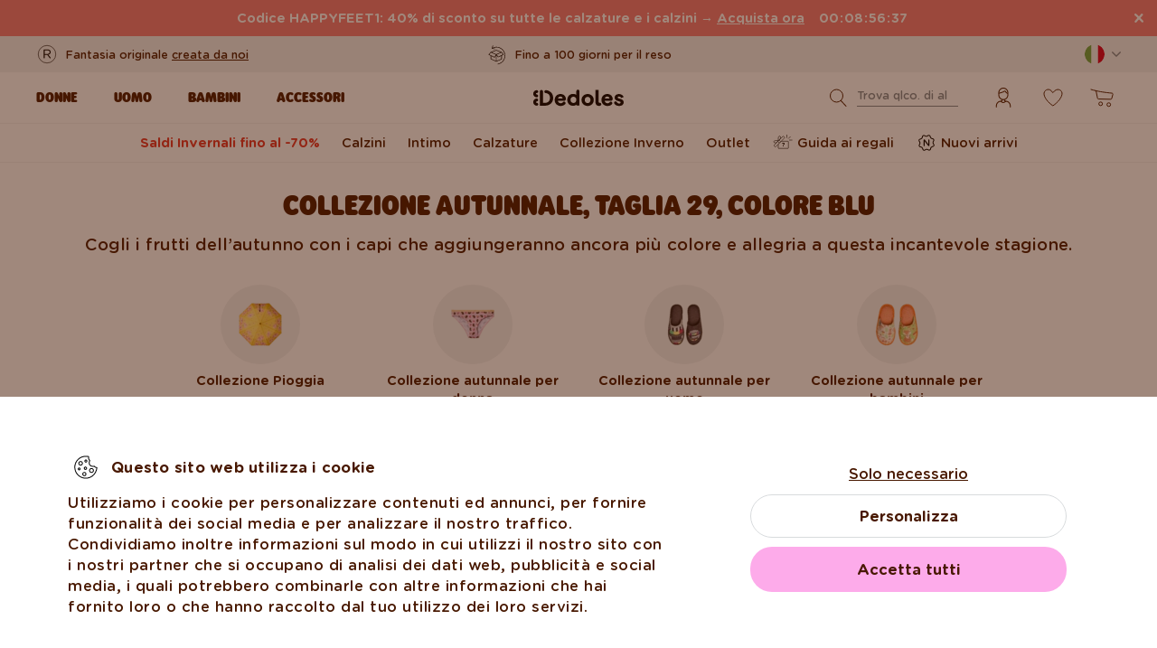

--- FILE ---
content_type: application/javascript
request_url: https://analytics-api.dedoles.it/webxp/script/788c1f8e-fe61-11e6-91e8-14187733e19e/new/modifications.min.js?http-referer=https%3A%2F%2Fwww.dedoles.it%2Fcollezione-autunnale%3Fcolor%3D178852%26size%3D155033&timeout=3500ms
body_size: 15744
content:
(function(){const configurationData={"version":"v2.96.0","featureFlags":["ewx_498_observer_refactor"],"status":200,"errorDetail":"","instanceId":"exp","makeAsyncCall":false,"cookie":"a47cc9ab-1275-42e8-8692-e0be0563f746","cookieOptions":{"domain":"","path":""},"data":[{"modifications":[{"type":"run","element":"html","execute":"document_ready","script":"exponea.getAbTest(\"WiselliGlobal\",{\"WiselliTarget\":90,\"WiselliControl\":10},(result) =>{})"}],"params":{"experiment_id":"66e7ccb155e0ad665592f53e","experiment_name":"Wiselli Global Split","variant_id":0,"variant_name":"WiselliGobal"},"frequency":"once_per_visit","variables_target":null,"trigger_type":"page_load"},{"modifications":[{"type":"run","element":".main-navbar.js-main-navbar","execute":"once_per_element","script":"// Funkcia, ktorá inicializuje kontrolu triedy\nfunction initializeBodyClassCheck() {\n    // Najprv skontroluj, či tlačidlo má triedu 'floating'\n    const button = document.querySelector('#add_to_cart_button');\n    if (button && button.classList.contains('floating')) {\n        // Ak tlačidlo má triedu 'floating', nepridávaj odstránenie\n        document.body.classList.add('classic-variant-picker');\n    } else {\n        // Ak tlačidlo nemá triedu 'floating', odstráň triedu z <body>\n        document.body.classList.remove('classic-variant-picker');\n    }\n\n    // Funkcia na kontrolu triedy na #add_to_cart_button a <li> v .product-variants\n    function updateBodyClass() {\n        const button = document.querySelector('#add_to_cart_button');\n        const dropdownItems = document.querySelectorAll('.product-variants .dropdown-menu ul li[data-original-index]');\n\n        // Inicializácia flagu\n        let hasLargeIndex = false;\n\n        // Prejdi všetky <li> a skontroluj data-original-index\n        dropdownItems.forEach(item => {\n            const index = parseInt(item.getAttribute('data-original-index'), 10);\n            if (index > 5) {\n                hasLargeIndex = true; // Ak nájde väčší ako 7, nastav flag na true\n            }\n        });\n\n        // Logika pre triedu na <body>\n        if (button && button.classList.contains('floating')) {\n            // Ak má tlačidlo triedu 'floating', pridaj triedu\n            document.body.classList.add('classic-variant-picker');\n        } else if (hasLargeIndex) {\n            // Ak sa našiel index > 7, pridaj triedu\n            document.body.classList.add('classic-variant-picker');\n        } else {\n            // Ak nie sú žiadne indexy > 7 a tlačidlo nemá 'floating', odstráň triedu\n            document.body.classList.remove('classic-variant-picker');\n        }\n    }\n\n    // Pridaj event listener na scroll, aby sa funkcia kontrolovala pri každom posune\n    window.addEventListener('scroll', updateBodyClass);\n\n    // Skontroluj stav ihneď po načítaní stránky\n    updateBodyClass();\n}\n\n// Spusti inicializáciu až po načítaní všetkých skriptov a DOM\nwindow.addEventListener('load', initializeBodyClassCheck);"},{"type":"run","element":".product-detail-intro","execute":"document_ready","script":"// Funkcia na kontrolu triedy na #add_to_cart_button a <li> v .product-variants\n    function updateBodyClass() {\n        const button = document.querySelector('#add_to_cart_button');\n        const dropdownItems = document.querySelectorAll('.product-variants .dropdown-menu ul li[data-original-index]');\n\n        // Inicializácia flagu\n        let hasLargeIndex = false;\n\n        // Prejdi všetky <li> a skontroluj data-original-index\n        dropdownItems.forEach(item => {\n            const index = parseInt(item.getAttribute('data-original-index'), 10);\n            if (index > 5) {\n                hasLargeIndex = true; // Ak nájde väčší ako 7, nastav flag na true\n            }\n        });\n\n        // Logika pre triedu na <body>\n        if (button && button.classList.contains('floating')) {\n            // Ak má tlačidlo triedu 'floating', pridaj triedu\n            document.body.classList.add('classic-variant-picker');\n        } else if (hasLargeIndex) {\n            // Ak sa našiel index > 7, pridaj triedu\n            document.body.classList.add('classic-variant-picker');\n        } else {\n            // Ak nie sú žiadne indexy > 7 a tlačidlo nemá 'floating', odstráň triedu\n            document.body.classList.remove('classic-variant-picker');\n        }\n    }\n\n    // Pridaj event listener na scroll, aby sa funkcia kontrolovala pri každom posune\n    window.addEventListener('scroll', updateBodyClass);\n\n    // Skontroluj stav ihneď po načítaní stránky\n    updateBodyClass();"}],"params":{"experiment_id":"679fbf4f1aead7fd07cc286c","experiment_name":"Size select PDP - 100%","variant_id":0,"variant_name":"Variant A"},"frequency":"always","variables_target":{"conditions": [{"attribute": {"id": "65eb259220a2ce42c7b25487", "type": "page_variable"}, "constraint": {"operands": [{"type": "constant", "value": "product"}], "operator": "equals", "type": "string"}}]},"trigger_type":"page_load"}],"asyncCallVars":[],"vars":{"data":[{"id":"65eb259220a2ce42c7b25487","name":"pageType","variable":{"type":"data_layer","data_layer":{"name":"pageType"}}},{"id":"6633d3fe1400a93e1877fcc2","name":"pageType Category","variable":{"type":"data_layer","data_layer":{"name":"pageType"}}},{"id":"6645c658012f816e7df720c6","name":"Cart step","variable":{"type":"data_layer","data_layer":{"name":"virtualPageView"}}},{"id":"66eac2a387e8b14822645214","name":"pageType wiselli","variable":{"type":"data_layer","data_layer":{"name":"pageType"}}},{"id":"66f3b149bc2e8765cc00f46a","name":"pageType vol. 2","variable":{"type":"data_layer","data_layer":{"name":"pageType"}}},{"id":"66f3b149bc2e8765cc00f46e","name":"Cart step vol. 2","variable":{"type":"data_layer","data_layer":{"name":"virtualPageView"}}}]}};!function(){"use strict";const e={version:"",status:500,errorDetail:void 0,instanceId:"EWX",sdk:{},sdkObjectName:"",path:"",sign:"",rootElement:document.documentElement,makeAsyncCall:!1,cookie:"",cookieOptions:{},data:[],vars:{data:[]},asyncCallVars:[],featureFlags:[]},t={version:/** {REPLACE_BY: .Version }**/"",status:/** {REPLACE_BY: .Status }**/500,errorDetail:/** {REPLACE_BY: .ErrorDetail }**/void 0,instanceId:/** {REPLACE_BY: .InstanceID }**/"EWX",makeAsyncCall:/** {REPLACE_BY: .MakeAsyncCall }**/!1,cookie:/** {REPLACE_BY: .Cookie }**/"",cookieOptions:/** {REPLACE_BY: .CookieOptionsData }**/{},data:/** {REPLACE_BY: .ModificationsData }**/[],vars:/** {REPLACE_BY: .DataLayerData }**/{data:[]},asyncCallVars:/** {REPLACE_BY: .PageVars }**/[],featureFlags:/** {REPLACE_BY: .FeatureFlags }**/[]};function n(e,t,n=void 0){const i=(r=/[\[\]\.]/,t.split(r).filter(Boolean).reduce(((e,t)=>null!=e?e[t]:e),e));var r;return void 0===i?n:i}function i(e){return!Object.entries(e||{}).length&&!(null==e?void 0:e.length)&&!(null==e?void 0:e.size)}function r(e){return"function"==typeof e}function s(e,t){for(const n in e)e.hasOwnProperty(n)&&t(e[n],n,e);return e}function o(e){const t=[];for(const n of e)Array.isArray(n)?t.push(...n):t.push(n);return t}function a(e,t="<@OBJECT_NAME@>"){const n="cspFriendlyFunction",i=window[t];if(!i)throw new Error("SDK object not found in window");const s=`window.${t}.${n} = function() {${e}};`,o=document.createElement("script");o.type="text/javascript",o.id="exponea-csp-container",o.textContent=s,document.head.appendChild(o);const a=i[n];if(delete i[n],o.remove(),!r(a))throw new SyntaxError;return a}var c;!function(e){e.ewx_279_invalid_integration_monitor="ewx_279_invalid_integration_monitor",e.ewx_220_is_inline_script_injection="ewx_220_is_inline_script_injection"}(c||(c={})),Object.freeze({[c.ewx_279_invalid_integration_monitor]:!1,[c.ewx_220_is_inline_script_injection]:!1});class u{static get window(){return window}static get document(){return document}}const l="_webxp_";function d(e,t){u.window.location.search.match(/[?&]exponea_debug(&|=|$)/)&&(console.log(function(e){return"WebXP ["+(new Date).toUTCString()+"] "+e}(e)),void 0!==t&&console.log(t))}const p=()=>{};function h(e){return null!==(t=e)&&"object"==typeof t&&r(e.remove);var t}function f(e,t){try{return e.matches(t)}catch(e){return!1}}function m(e){const t=e.element;try{const n=document.querySelectorAll(t);return 0===n.length&&("remove"===e.type&&d("The selector matched no elements, ignoring the remove modification",t),"run"!==e.type&&"banner"!==e.type||d("The selector matched no elements but still applying "+e.type+" modification",t)),n}catch(n){return"run"===e.type||"banner"===e.type?d("Invalid selector but still applying the "+e.type+" modification",t):d("Invalid selector of the "+e.type+" modification",t),[]}}function g(e){const t=document.createElement("div");t.innerHTML=e;const n=document.createDocumentFragment();for(;t.firstChild;)n.appendChild(t.firstChild);return n}function v(e){const t=[];for(let n=0;n<e.childNodes.length;n++)t.push(e.childNodes[n]);return t}function y(e,t){return function(e){const t=[];let n=e.parentElement,i=0;for(;n&&i<1e3;)t.push(n),n=n.parentElement,i++;return t}(e).some((e=>{var n;return null===(n=t.applied)||void 0===n?void 0:n.has(e)}))||function(e){const t=[],n=e.parentNode;if(!n)return t;const i=n.childNodes;for(let n=0;n<i.length;n++)i[n]!==e&&i[n].nodeType===Node.ELEMENT_NODE&&t.push(i[n]);return t}(e).some((e=>{var n;return null===(n=t.applied)||void 0===n?void 0:n.has(e)}))}function b(e,t){const n="before"===t||"after"===t?e.parentElement:e;let i=null;if(n)switch(t){case"before":i=e;break;case"after":i=e.nextSibling;break;case"prepend_child":i=e.firstChild;break;default:i=null}return{parentElement:n,nodeBefore:i}}function _(e,t){"length"in e||(e=[e]),[].forEach.call(e,(function(e){1===e.nodeType&&t(e)}))}function w(e){return l+e}const x=l+"list";function E(e,t){_(e,(e=>{e[x]||(e[x]=[]),-1===e[x].indexOf(t)&&e[x].push(t)}))}function O(e,t){_(e,(e=>{if(!e[x])return;const n=e[x].indexOf(t);-1!==n&&e[x].splice(n,1)}))}function S(e,t){return e[x]&&-1!==e[x].indexOf(t)}function I(e){"loading"!==document.readyState?e({}):document.addEventListener("DOMContentLoaded",e)}function k(){return!!document.getElementById("exponea-experiments-editor")}function R(e,t,n,i,r,s){const o={};if(o.inPreview=k(),o.sdk=n,o.data=o.params=t,s)o.element=s,o.elements=[s];else{const t=m(e);t&&t.length>0?(o.element=t[0],o.elements=[].slice.call(t)):(o.element=null,o.elements=[])}o.selector=e.element;const u="parametrized_parts"in e?e.parametrized_parts.script:e.script;let l;return l=r.includes(c.ewx_220_is_inline_script_injection)?a(u,i).bind(o):new Function(u).bind(o),l.context=o,l}function $(e,t,n,i){var r,s=arguments.length,o=s<3?t:null===i?i=Object.getOwnPropertyDescriptor(t,n):i;if("object"==typeof Reflect&&"function"==typeof Reflect.decorate)o=Reflect.decorate(e,t,n,i);else for(var a=e.length-1;a>=0;a--)(r=e[a])&&(o=(s<3?r(o):s>3?r(t,n,o):r(t,n))||o);return s>3&&o&&Object.defineProperty(t,n,o),o}function j(e,t){if("object"==typeof Reflect&&"function"==typeof Reflect.metadata)return Reflect.metadata(e,t)}function N(e,t,n,i){return new(n||(n=Promise))((function(t,r){function s(e){try{a(i.next(e))}catch(e){r(e)}}function o(e){try{a(i.throw(e))}catch(e){r(e)}}function a(e){e.done?t(e.value):new n((function(t){t(e.value)})).then(s,o)}a((i=i.apply(e,[])).next())}))}class T{constructor(){this.subscribers=new Map,this.numberOfEvents=0}subscribe(e,t){var n;const i=null!==(n=this.subscribers.get(e))&&void 0!==n?n:new Map,r=++this.numberOfEvents;return i.set(r,t),this.subscribers.set(e,i),{unsubscribe:()=>i.delete(r)}}publish(e,t){var n;const i=null!==(n=this.subscribers.get(e))&&void 0!==n?n:new Map;for(const[,e]of i)e(t)}}function C(e,t){var n;const i="add_modification",r=t.parametrized_parts?t.parametrized_parts.html:t.html;if(t.applied||(t.applied=new Map),t.applied.has(e)||S(e,i)&&y(e,t))return p;const s=g(r),{parentElement:o,nodeBefore:a}=b(e,t.place_to.placement);if(!o)return p;const c=v(s);return E(s.childNodes,i),null===(n=null==t?void 0:t.applied)||void 0===n||n.set(e,!0),o.insertBefore(s,a),()=>{var n;c.forEach((e=>L(e))),null===(n=t.applied)||void 0===n||n.set(e,!1)}}function L(e){e.parentNode?e.parentNode.removeChild(e):d("Cannot remove an inserted element because its original parent is missing.")}function P(e){let t=p;return e.parentElement&&(t=A.bind(window,e,e.parentElement,e.nextElementSibling),e.parentElement.removeChild(e)),t}function D(e,t){if("visibility"===t.method){const t=e.style.visibility;return e.style.visibility="hidden",()=>{e.style.visibility=t}}if("display"===t.method){const t=e.style.display;return e.style.display="none",()=>{e.style.display=t}}return()=>{}}function A(e,t,n){t?t.insertBefore(e,n):d("Cannot re-insert a removed element because its original parent is missing.")}function M(e,t){if(t.html&&!S(e,t)){const n=g(t.parametrized_parts?t.parametrized_parts.html:t.html),{parentElement:i}=b(e,"before");if(i){const r=v(n);return E(n.childNodes,t),i.insertBefore(n,e),i.removeChild(e),F.bind(window,e,i,r)}}return p}function F(e,t,n){t?(A(e,t,n[0]),n.forEach(L)):d("Cannot re-insert a removed element because its original parent is missing.")}function B(e,t){const n=e.innerHTML;return t.text&&!S(e,t)?(e.innerText=t.text,E(e,t),q.bind(window,e,n,t)):p}function q(e,t,n){O(e,n),e.innerHTML=t}function V(e){const t=[],n=m(e);if(n.length>0&&e.place_to){const i=function(e){let t;try{t=document.querySelector(e)}catch(t){return d("Invalid selector, ignoring the add modification",e),!1}return t||(d("No element matched the selector, ignoring the modification",e),null)}(e.place_to.element);if(i){const{parentElement:r,nodeBefore:s}=b(i,e.place_to.placement);r&&[].forEach.call(n,(function(n){S(n,e)||(t.push(Q.bind(window,n,n.parentElement,n.nextSibling,e)),r.insertBefore(n,s),E(n,e))}))}}return t}function Q(e,t,n,i){t?(O(e,i),A(e,t,n)):d("Cannot move back element because its original parent is missing.")}function U(e,t){const n=[];return t.style?(e.hasAttribute("style")||n.push((()=>{e.removeAttribute("style")})),s(t.style,((t,i)=>{const r=e.style.getPropertyValue(i);e.style.setProperty(i,t,"important"),n.push(r?()=>{e.style.setProperty(i,r)}:()=>{e.style.removeProperty(i)})})),()=>{n.forEach((e=>e()))}):()=>{}}function z(e,t){if(!t.attributes)return()=>{};const n={};return s(t.attributes,((t,i)=>{var r;n[i]=e.getAttribute(i),function(e,t){return w(t)in e&&!0===e[w(t)]}(e,"alreadySetAttribute_"+i)||("src"!==i&&"srcset"!==i||e.setAttribute(i,""),e.setAttribute(i,t),r="alreadySetAttribute_"+i,_(e,(e=>{e[w(r)]=!0})))})),H.bind(window,e,n,t)}function H(e,t,n){n.attributes&&s(n.attributes,((i,r)=>{if(n.attributes&&e.getAttribute(r)===n.attributes[r]){const n=t[r];null==n?e.removeAttribute(r):e.setAttribute(r,n)}else d("Attribute `"+r+"` was not reverted because it changed value in meantime.");var s;s="alreadySetAttribute_"+r,_(e,(e=>{delete e[w(s)]}))}))}function K(e,t,n,i,s,o){try{if(o&&S(o,e))return()=>{};const a=R(e,t,n,i,s,o)();return o&&E(o,e),()=>{o&&O(o,e),r(a)?a():h(a)&&a.remove.call(a)}}catch(e){return d("The run modification script threw an error",e),()=>{}}}function W(e,t,n,i,r){try{const s=R(e,t,n,i,r);e.parametrized_parts?(s.context.html=e.parametrized_parts.html,s.context.style=e.parametrized_parts.style):(s.context.html=e.html,s.context.style=e.style);const o=s();return h(o)?o.remove.bind(o):()=>{}}catch(e){return d("The banner modification script threw an error",e),()=>{}}}function J(e){let t=[],n=`/* Experiment: ${e.params.experiment_name} (id: ${e.params.experiment_id}) */`,i=`/* Variant: ${e.params.variant_name} (id: ${e.params.variant_id}) */`;if(e.modifications.forEach((function(e){const r=[];if("change"===e.type&&e.style)for(const t in e.style)e.style.hasOwnProperty(t)&&r.push("\t"+t+": "+e.style[t]+" !important;");else"remove"!==e.type||"display"!==e.method&&"visibility"!==e.method||r.push("\t"+e.method+": "+("display"===e.method?"none":"hidden")+" !important;");r.length>0&&("change"===e.type||"remove"===e.type)&&(n&&(t.push(n),n=""),i&&(t.push(i),i=""),t=[...t,e.element+" {",...r,"}"])})),t.length>0){const e=document.createElement("style");return e.type="text/css",e.innerHTML=t.join("\n"),document.getElementsByTagName("head")[0].appendChild(e),L.bind(window,e)}return p}class X extends Error{constructor(){super(...arguments),this.name="BrIntegrationError"}}function G(e){return("0"+e.toString(16)).slice(-2)}function Y(e,t=window){if(e%2)throw new Error("The length of the random string should be an even number!");const n=t.crypto||t.msCrypto;if(n&&n.getRandomValues&&Array.from){const t=new Uint8Array(e/2);return n.getRandomValues(t),Array.from(t,G).join("")}let i="";for(let t=0;t<e/2;t++)i+=G(Math.round(256*Math.random()));return i}class Z{constructor(e,t,n=Math,i=window.navigator){this.debug=e,this.config=t,this.math=n,this.navigator=i,this._target="//sdk-tracing.exponea.com/webxp-trace/record/browser/v1"}reportError(e,t){const n=this;return function(){const i=Date.now();try{return e(...arguments)}catch(r){const s=t||e.name||"transientOperation";throw n.sendErrorReport(r,s,i),r}}}sendErrorReport(e,t,n=Date.now(),i={},r=.01){if(e instanceof X)return;if(this.math.random()>r)return;const s=this.serialize(e,t,n,i);this.debug.log("Sending error report",s),this.navigator.sendBeacon(this._target,JSON.stringify(s))}serialize(e,t,n,i={}){let r;return r=e instanceof Error?e:new Error(String(e)),{id:Y(32),instance_id:this.config.instanceId,sdk_version:this.config.version,company_id:this.config.companyId,spans:[{id:Y(16),start_time:n/1e3,duration:(Date.now()-n)/1e3,operation:t,error:{message:r.message,name:r.name,stack:r.stack||""},tags:Object.assign({url:location.href.split(/[?#]/)[0],host:location.hostname},i)}]}}}var ee;!function(e){e.isDataLayerVariable=function(e){return"data_layer"===e.variable.type},e.isQueryParameterVariable=function(e){return"query"===e.variable.type},e.isJavaScriptVariable=function(e){return"global_variable"===e.variable.type},e.isCustomFunction=function(e){return"custom_function"===e.variable.type}}(ee||(ee={}));var te;function ne(e,t){return e.data.find((e=>e.id===t))}function ie(e,t){const n=function(e){const t={};return new URL(e).searchParams.forEach(((e,n)=>{t[n]=decodeURIComponent(e)})),t}(t);if(0===Object.keys(n).length)return;const i=e.variable.query.key;if(!i)return;return n[i]}function re(e,t){let i;if(e)return ee.isDataLayerVariable(e)?i=function(e,t){const i=t.dataLayer;if(!i)return;const r=e.variable.data_layer.name;if(r)for(let e=i.length-1;e>=0;e--){const t=n(i[e],r,void 0);if(t)return t}}(e,t):ee.isQueryParameterVariable(e)?i=ie(e,t.location.href):ee.isJavaScriptVariable(e)?i=function(e,t){const i=e.variable.global_variable.name;if(!i)return;const r=n(t,i,void 0);return r||void 0}(e,t):ee.isCustomFunction(e)&&(i=function(e){const t=e.variable.custom_function.body;if(!t)return;let n,i;try{n=new Function(t)}catch(e){return}try{i=n()}catch(e){return}return i}(e)),i}function se(e,t=window,n){if(!n)return;if(!(null==e?void 0:e.length))return;const r={};return e.forEach((e=>{const i=e.id,s=ne(n,i);if(!s)return;const o=re(s,t);void 0!==o&&(r[i]=o)})),i(r)?void 0:r}!function(e){e.matches=function(e,t,n,i){return!i||i.every((i=>{let r;if(!n)return!1;try{const s=i.attribute.id,o=ne(n,s);if(!o)return!1;r=re(o,e);const a={};return void 0!==r&&(a[s]=r),t(a,s,i.constraint)}catch(e){return!1}}))}}(te||(te={}));class oe{constructor(){this.revertObjects=[]}add({fn:e,experimentId:t,trigger:n}){"function"==typeof e?this.revertObjects.push({fn:e,experimentId:t,trigger:n}):this.revertObjects=[...this.revertObjects,...e.map((e=>({fn:e,experimentId:t,trigger:n})))]}revert(){for(let e=this.revertObjects.length-1;e>=0;e--)try{this.revertObjects[e].fn()}catch(e){d("Error from revert experiment script",e)}this.revertObjects=[]}revertExperiment(e){this.revertRelevant((t=>t.experimentId===e))}revertAllByTrigger(e){this.revertRelevant((t=>t.trigger===e))}revertRelevant(e){var t;this.revertObjects.filter(e).map((e=>e.fn)).forEach((e=>{try{e()}catch(e){d("Error from revert experiment script",e)}})),this.revertObjects=this.revertObjects.filter((t=e,e=>!t(e)))}}function ae(e,t,n){return N(this,0,void 0,(function*(){let i,r;d(`${(null==n?void 0:n.method)||"GET"} ${t} (payload: ${null==n?void 0:n.body})`);try{i=yield e.fetch(t,n)}catch(e){throw d(`Error ${(null==n?void 0:n.method)||"GET"} to ${t}.`,e),e}if(!(null==i?void 0:i.ok))throw d(`Error: Received ${null==i?void 0:i.status} from ${t}`),new Error(`Received ${null==i?void 0:i.status} from ${t}`);try{r=yield i.json()}catch(e){throw d(`Error: Unable to create JSON from ${t}`),e}return r}))}const ce=console,ue={log:ce.log,warn:ce.warn,debug:ce.debug,error:ce.error};class le{static isSupported(){if(void 0!==this.cachedIsSupported)return this.cachedIsSupported;try{const e="__storage_test_sample__";return this.getStorage().setItem(e,e),this.getStorage().removeItem(e),this.cachedIsSupported=!0,!0}catch(e){return this.cachedIsSupported=!1,!1}}static getItem(e){return this.isSupported()?this.getStorage().getItem(e):null}static setItem(e,t){this.isSupported()&&this.getStorage().setItem(e,t)}static removeItem(e){this.isSupported()&&this.getStorage().removeItem(e)}static getStorage(){return window.localStorage}}le.cachedIsSupported=void 0;class de{static getLastShow(e,t){const n=le.getItem(this.getLastShowKey(e,t));return n?parseInt(n,10):null}static setLastShow(e,t){const n=""+Date.now();le.setItem(this.getLastShowKey(e,t),n)}static getLastSessionStart(e){const t=le.getItem(this.getLastSessionStartKey(e));return t?parseInt(t,10):null}static getLastShowKey(e,t){return this.getEventKeyPrefix(t)+e+"_last_show"}static getEventKeyPrefix(e){return this.getPrefix(e)+"_experiment_event__"}static getLastSessionStartKey(e){return this.getPrefix(e)+"_last_session_start_timestamp__"}static getPrefix(e){let t=e.replace(/^_/,"");return"infinario"===t&&(t="inf"),"__"+t}}var pe,he,fe,me;function ge(e){return function(n,i,r){try{const s=r.type,o=r.operator,a=r.operands;if(pe.whitelist.indexOf(o)>-1)return function(e,t,n,i){const r=e[n];switch(i){case pe.isSet:return null!=r;case pe.isNotSet:return null==r;case pe.hasValue:return ve(t)?(null==r?void 0:r.length)>0:r+""!="";case pe.hasNoValue:return ve(t)?0===(null==r?void 0:r.length):r+""==""}return!1}(n,s,i,o);if(function(e){return"string"===e}(s))return function(e,n,i,r){if(-1===he.whitelist.indexOf(i))return t(i,"string"),!1;const s=e[n]+"";let o;switch(i){case he.equals:return s===r[0].value;case he.doesNotEqual:return s!==r[0].value;case he.isIn:return o=r.map((e=>e.value)),o.indexOf(s)>-1;case he.isNotIn:return o=r.map((e=>e.value)),-1===o.indexOf(s);case he.contains:return s.indexOf(r[0].value)>-1;case he.doesNotContain:return-1===s.indexOf(r[0].value);case he.startsWith:return s.startsWith(r[0].value);case he.endsWith:return s.endsWith(r[0].value);case he.matchesRegex:return null!==new RegExp(r[0].value).exec(s)}return!1}(n,i,o,a);if(function(e){return"number"===e}(s))return function(e,n,i,r){if(-1===fe.whitelist.indexOf(i))return t(i,"number"),!1;const s=parseFloat(e[n]+""),o=parseFloat(r[0].value);switch(i){case fe.equalTo:return s===o;case fe.inBetween:return o<=s&&s<=parseFloat(r[1].value);case fe.lessThan:return s<o;case fe.greaterThan:return s>o}return!1}(n,i,o,a);if(function(e){return"boolean"===e}(s))return function(e,n,i,r){if(-1===me.whitelist.indexOf(i))return t(i,"boolean"),!1;const s=e[n]+"",o=r.value+"";if(i===me.is)return s===o;return!1}(n,i,o,r);(function(e){return"date"===e})(s)&&e.error("Value filter: Date type is not supported."),ve(s)&&e.error("Value filter: List type is not supported.")}catch(t){e.debug("Value filter error:",t)}return e.debug("Invalid value filter:",r.operator),!1};function t(t,n){e.error("Contextual Bandits: operation "+t+" not suported for type "+n+".")}}function ve(e){return"list"===e}function ye(e){return function(t){var n,i;return be(t.params.experiment_id,t.frequency,e.sdkObjectName)&&function(e,t,n,i,r){if(!t||k())return!0;const s=e.experiment_id;try{const o=function(e,t,n,i,r){const s={};s.inPreview=k(),s.sdk=t,s.data=s.params=e;let o,u=i;return u.length>0&&u.indexOf("\n")<0&&u.indexOf(";")<0&&u.indexOf("return")<0&&(u="return "+u),o=r.includes(c.ewx_220_is_inline_script_injection)?a(u,n).bind(s):new Function(u).bind(s),o.context=s,o}(e,n,i,t,r);return o()||d(`Experiment ${s} was filtered out because of custom condition  ${t}.`),!!o()}catch(e){return d(`Custom condition for experiment ${s} threw an error`,e),!1}}(t.params,t.custom_condition,e.sdk,e.sdkObjectName,null!==(n=e.featureFlags)&&void 0!==n?n:[])&&_e(null===(i=t.variables_target)||void 0===i?void 0:i.conditions,e.vars)}}function be(e,t,n){if(k())return!0;const i=de.getLastShow(e,n),r=de.getLastSessionStart(n);if(!le.isSupported()&&("only_once"===t||"once_per_visit"===t))return d(`Can't apply experiment ${e} due to missing browser local storage support.`),!1;switch(t){case"only_once":return i&&d(`Experiment ${e} was filtered out because of its frequency only_once.`),!i;case"once_per_visit":return i&&r&&i>=r&&d(`Experiment ${e} was filtered out because of its frequency once_per_visit.`),!i||!r||i<r;default:return!0}}function _e(e,t){const n=ge(ue);return te.matches(window,n,t,e)}function we(e){return void 0!==e.streamId}function xe(e){return void 0===e.streamId}!function(e){e.isSet="is set",e.isNotSet="is not set",e.hasValue="has value",e.hasNoValue="has no value",e.whitelist=[e.isSet,e.isNotSet,e.hasValue,e.hasNoValue]}(pe||(pe={})),function(e){e.equals="equals",e.doesNotEqual="does not equal",e.isIn="in",e.isNotIn="not in",e.contains="contains",e.doesNotContain="does not contain",e.startsWith="starts with",e.endsWith="ends with",e.matchesRegex="regex",e.whitelist=[e.equals,e.doesNotEqual,e.isIn,e.isNotIn,e.contains,e.doesNotContain,e.startsWith,e.endsWith,e.matchesRegex]}(he||(he={})),function(e){e.equalTo="equal to",e.inBetween="in between",e.lessThan="less than",e.greaterThan="greater than",e.whitelist=[e.equalTo,e.inBetween,e.lessThan,e.greaterThan]}(fe||(fe={})),function(e){e.is="is",e.whitelist=[e.is]}(me||(me={}));class Ee{static matches(e,t){return!t.enabled||!(t.from_date&&t.from_date>e)&&!(t.to_date&&t.to_date<e)}}var Oe={exports:{}};Oe.exports=$e;var Se=Oe.exports.isMobile=$e;Oe.exports.default=$e;const Ie=/(android|bb\d+|meego).+mobile|armv7l|avantgo|bada\/|blackberry|blazer|compal|elaine|fennec|hiptop|iemobile|ip(hone|od)|iris|kindle|lge |maemo|midp|mmp|mobile.+firefox|netfront|opera m(ob|in)i|palm( os)?|phone|p(ixi|re)\/|plucker|pocket|psp|redmi|series[46]0|samsungbrowser.*mobile|symbian|treo|up\.(browser|link)|vodafone|wap|windows (ce|phone)|xda|xiino/i,ke=/CrOS/,Re=/android|ipad|playbook|silk/i;function $e(e){e||(e={});let t=e.ua;if(t||"undefined"==typeof navigator||(t=navigator.userAgent),t&&t.headers&&"string"==typeof t.headers["user-agent"]&&(t=t.headers["user-agent"]),"string"!=typeof t)return!1;let n=Ie.test(t)&&!ke.test(t)||!!e.tablet&&Re.test(t);return!n&&e.tablet&&e.featureDetect&&navigator&&navigator.maxTouchPoints>1&&-1!==t.indexOf("Macintosh")&&-1!==t.indexOf("Safari")&&(n=!0),n}class je{static matches(e,t){if(!e)return!0;const n=Se({ua:t,tablet:!0,featureDetect:!0});return"mobile"===e.type?n:"desktop"!==e.type||!n}}class Ne{static matches(e,t){if("page"in t)return this.matchesURLFilter(e,t.page);if(t.exclude_pages)for(const n of t.exclude_pages)if(this.matchesURLFilter(e,n))return!1;if(t.include_pages)for(const n of t.include_pages)if(this.matchesURLFilter(e,n))return!0;return!1}static parseURL(e){const t={source:e};let n;const i=/^(.{1,5}?):\/\//;(n=i.exec(e))&&(t.protocol=n[1],e=e.replace(i,"")),e.startsWith("//")&&(e=e.substr(2));const r=/(.*?)(\/|$)/;if(n=r.exec(e)){const i=n[1].split(":");""!==i[0]&&(t.host=i[0]),i.length>1&&(t.port=i[1]),e=e.replace(r,"/")}const s=/(.*?)(\?|$|#)/;(n=s.exec(e))&&(t.path=n[1],e=e.replace(s,n[2]));const o=/^\?(.*?)($|#)/;(n=o.exec(e))&&(t.query=n[1],e=e.replace(o,n[2]));if((n=/^#(.*)/.exec(e))&&(t.hash=n[1]),t.withoutHost=t.path,t.query&&(t.withoutHost+=`?${t.query}`),t.hash&&(t.withoutHost+=`#${t.hash}`),t.host){const e=t.port?`:${t.port}`:"";t.withoutProtocol=`//${t.host}${e}${t.withoutHost}`}return t}static escapeRegex(e){return e.replace(/[\-\[\]\/\{\}\(\)\*\+\?\.\\\^\$\|]/g,"\\$&")}static wildcardToRegex(e){const t=("^"+this.escapeRegex(e)+"$").replace(new RegExp("\\\\\\*","g"),".*");return new RegExp(t)}static matchesExactURL(e,t){const n=this.parseURL(e),i=this.parseURL(t);return!(i.host||!i.withoutHost||!n.withoutHost||!n.withoutHost.match(this.wildcardToRegex(i.withoutHost)))||(!(i.protocol||!i.withoutProtocol||!n.withoutProtocol||!n.withoutProtocol.match(this.wildcardToRegex(i.withoutProtocol)))||!!n.source.match(this.wildcardToRegex(i.source)))}static matchesContainsURL(e,t){return e.includes(t)}static matchesRegexURL(e,t){try{const n=new RegExp(t);if(e.match(n))return!0;const i=this.parseURL(e);return!(!i.withoutProtocol||!i.withoutProtocol.match(n))||!(!i.withoutHost||!i.withoutHost.match(n))}catch(e){if(e instanceof Error)return!1;throw e}}static matchesURLFilter(e,t){return"any"===t.type||("exact"===t.type?this.matchesExactURL(e,t.url):"contains"===t.type?this.matchesContainsURL(e,t.url):"regex"===t.type&&this.matchesRegexURL(e,t.regex))}}function Te(e,t,n,i){try{return(e=>Ne.matches(n.href,e.trigger))(e)&&(e=>Ee.matches((new Date).valueOf()/1e3,e.date_filter))(e)&&(e=>je.matches(e.device_target,i))(e)&&(e=>be(e._id,e.frequency,t.sdkObjectName))(e)&&(e=>{var n;return _e(null===(n=e.variables_target)||void 0===n?void 0:n.conditions,t.vars)})(e)}catch(e){return!1}}function Ce(e){return"run"===e.type&&("repeatedly"===e.execute||"repeatedly_once_per_element"===e.execute)}function Le(e,t,n,i,r){let s=[];const o=[];return setInterval((()=>{s=s.filter((e=>!e.toBeInvalidated))}),15e3),function(a,c,u){var l,p,h;return N(this,0,void 0,(function*(){const f=yield n;if(!f.length)return[];const m=null===(h=null===(p=null===(l=a.sdk)||void 0===l?void 0:l.configuration)||void 0===p?void 0:p.customer)||void 0===h?void 0:h.cookie;m&&(a.cookie=m,xe(a)&&(a.sign=a.sign.split("/")[0]+"/"+a.cookie));const g=e=>t=>t.id===e;return f.forEach((n=>{if(!function(e,t,n){var i,r,s;const o=null===(i=null==e?void 0:e.trigger_event)||void 0===i?void 0:i.type;if(o!==t)return!1;if("datalayer_event"===o){const t=null==n?void 0:n.event;return(null===(s=null===(r=null==e?void 0:e.trigger_event)||void 0===r?void 0:r[o])||void 0===s?void 0:s.event)===t}return!1}(n,c,u))return;if(!Te(n,a,e,t))return r(n._id),void(s.find(g(n._id))&&(s=function(e,t){const[n,i]=(r=e,s=e=>e.id===t,r.reduce(((e,t)=>(e[s(t)?0:1].push(t),e)),[[],[]]));var r,s;return n.forEach((e=>e.cancel())),i}(s,n._id)));const l=o.includes(n._id);if(s.find(g(n._id))&&!l)return;const p=function(e,t,n,i){var r,s;d(`Loading experiment ${e}`);let o,[a,c]=["",""];we(n)?c=n.cookie:[a,c]=null!==(s=null===(r=n.sign)||void 0===r?void 0:r.split("/"))&&void 0!==s?s:["",""],o=we(n)?`${n.path}/webxp/streams/${n.streamId}/experiments/show`:`${n.path}/campaigns/experiments/show`;const u=new AbortController,l=u.signal,p=(()=>N(this,0,void 0,(function*(){var r;let s={};if(null==t?void 0:t.length){const e=i(t,window,n.vars);e&&(s={page_vars:e})}const u=yield ae(window,o,{method:"POST",body:JSON.stringify(Object.assign(Object.assign(Object.assign({},we(n)?{}:{company_id:a}),{customer_ids:{cookie:c},personalisation_ids:[e]}),s)),signal:l});if(0===(null===(r=null==u?void 0:u.data)||void 0===r?void 0:r.length)&&(null==u?void 0:u.success))return u.data[0];if(!(null==u?void 0:u.data)||1!==u.data.length)throw new Error(`Received unexpected response data from ${o}`);return u.data[0]})))();return{id:e,cancel:()=>u.abort(),promise:p,toBeInvalidated:!1}}(n._id,n.page_vars,a,se);s.push(p),p.promise.then((e=>{e?(p.toBeInvalidated=!1,i(e,l),e.modifications.some(Ce)&&!o.includes(e.params.experiment_id)&&o.push(e.params.experiment_id)):p.toBeInvalidated=!0})).catch(d)})),s}))}}function Pe(e,t){const n={};function i(e){return e.params.experiment_id+"_"+e.params.variant_id}e.forEach((e=>{n[i(e)]=e})),t.forEach((t=>{const r=i(t);n[r]?n[r].modifications=[...n[r].modifications,...t.modifications]:e.push(t)}))}class De{start(){}stop(){}}class Ae{constructor(e,t){this.isObserving=!1,this.config={childList:!0,subtree:!0,attributes:!0,characterData:!1},this.target=e,this.observer=new MutationObserver(this.observerHandler.bind(this)),this.observerCallback=t}start(){this.isObserving||(this.observer.observe(this.target,this.config),this.isObserving=!0)}stop(){this.isObserving&&(this.observer.disconnect(),this.isObserving=!1)}observerHandler(){this.observerCallback();const e=this.observer.takeRecords();this.stop(),e.length&&this.observerCallback(),this.start()}}function Me(){return function(e,t,n){const i=n.value,r=Date.now(),s=i.name;return n.value=function(){try{return i.apply(this,arguments)}catch(e){throw this.reporter.sendErrorReport(e,s,r),e}},n}}function Fe(e,t){e.forEach((e=>t(e)))}function Be(e,t,n="dataLayer"){t[n]=t[n]||[];!function(e,t,n=!0){if(!Array.isArray(e))return;const i=e.push;if(e.push=(...n)=>{const r=i.apply(e,n);try{Fe(n,t)}catch(e){}return r},n)try{e.forEach((e=>Fe([e],t)))}catch(e){}}(t[n],e)}var qe,Ve;!function(e){e.triggerTypes=["page_load","datalayer_event","manual"]}(qe||(qe={}));class Qe{constructor(e){this.config=e}get instanceId(){return this.config.instanceId}get companyId(){var e,t;let n;try{n=we(this.config)?this.config.streamId:null!==(t=null===(e=this.config.sign)||void 0===e?void 0:e.split("/")[0])&&void 0!==t?t:""}catch(e){n="00000000-0000-0000-0000-000000000000"}return n}get version(){return this.config.version}}class Ue{constructor(e){this.config=e,this.pubSub=new T,this.experiments=[],this.alreadyTrackedExperimentsById={};const t={debug(e,...t){d(e,...t)},error(e,...t){d(e+"",...t)},log(e,...t){d(e,...t)},warn(e,...t){d(e,...t)}},n=new Qe(e);this.reporter=new Z(t,n),this.revertQueue=new oe,this.config.legacyFlickeringMode?this.observer=new De:this.observer=new Ae(e.rootElement,(()=>{this.applyExperimentsOnAllElements()})),this.metaDataPromise=function(e){return N(this,0,void 0,(function*(){const t=e.path;let n,i;n=we(e)?`${t}/webxp/streams/${e.streamId}/bundle`:`${t}/webxp/projects/${e.sign.split("/")[0]}/bundle`;try{i=yield ae(window,n)}catch(e){}let r=[];return(null==i?void 0:i.experiments)&&(r=i.experiments),r}))}(this.config);const i=Le(location,window.navigator.userAgent,this.metaDataPromise,((e,t)=>this.startExperiment(e,t)),(e=>this.stopExperiment(e)));this.pubSub.subscribe("datalayer_event",(e=>i(this.config,"datalayer_event",e)));Be((e=>{e&&"object"==typeof e&&"event"in e&&(d("DataLayer event triggered",e),this.pubSub.publish("datalayer_event",e))}),window)}init(e=!1,t="page_load"){var n;if(200!==this.config.status&&d("Web modifications ended up with status "+this.config.status),!this.config.skipExperiments)return d("Experiments was not applied by non-flickering script because skipExperiments=false"),void this.revealPage();xe(this.config)&&this.config.cookie&&(this.config.sign=(null===(n=this.config.sign)||void 0===n?void 0:n.split("/")[0])+"/"+this.config.cookie),this.config.sdk.initialize(!1),this.applyExperiments(this.config.data,!0),this.loadRemainingDataIfNeeded(e,t),this.revealPage()}applyModifications(e){return this.config.legacyFlickeringMode||this.revert(),this.config.data=[e],this.experiments=[],this.config.status=200,this.applyExperiments(this.config.data,!1),()=>{this.revert()}}reset(e){var t,n;const i=e=>"datalayer_event"===e.trigger_type;this.observer.stop(),this.revertQueue.revertAllByTrigger("page_load"),this.experiments=this.experiments.filter(i),this.config.data=this.config.data.filter(i),this.config.cookie=(null===(n=null===(t=this.getSDK().configuration)||void 0===t?void 0:t.customer)||void 0===n?void 0:n.cookie)||"",e&&qe.triggerTypes.includes(e)||(e="manual"),this.init(!0,e)}revert(){this.observer.stop(),this.revertQueue.revert(),this.experiments=[]}applyModificationOnElement(e,t,n,r=!1){var s,o;const a=n.params.experiment_id;if(r)"run"===t.type&&"repeatedly_once_per_element"===t.execute&&f(e,t.element)&&this.revertQueue.add({fn:K(t,n.params,this.getSDK(),this.config.sdkObjectName,null!==(o=this.config.featureFlags)&&void 0!==o?o:[],e),experimentId:a,trigger:n.trigger_type});else if("add"===t.type&&f(e,t.place_to.element))this.revertQueue.add({fn:C(e,t),experimentId:a,trigger:n.trigger_type});else if("change"===t.type||"run"===t.type){const r=f(e,t.element);"change"===t.type?((r||t.place_to&&f(e,t.place_to.element))&&(t.html&&this.revertQueue.add({fn:M(e,t),experimentId:a,trigger:n.trigger_type}),t.text&&this.revertQueue.add({fn:B(e,t),experimentId:a,trigger:n.trigger_type}),t.place_to&&this.revertQueue.add({fn:V(t),experimentId:a,trigger:n.trigger_type}),t.attributes&&!i(t.attributes)&&this.revertQueue.add({fn:z(e,t),experimentId:a,trigger:n.trigger_type})),t.style&&r&&this.revertQueue.add({fn:U(e,t),experimentId:a,trigger:n.trigger_type})):"run"===t.type&&t.execute&&["repeatedly_once_per_element","once_per_element"].includes(t.execute)&&r&&this.revertQueue.add({fn:K(t,n.params,this.getSDK(),this.config.sdkObjectName,null!==(s=this.config.featureFlags)&&void 0!==s?s:[],e),experimentId:a,trigger:n.trigger_type})}else"remove"===t.type&&"remove"===t.method&&f(e,t.element)?this.revertQueue.add({fn:P(e),experimentId:a,trigger:n.trigger_type}):"remove"===t.type&&("visibility"===t.method||"display"===t.method)&&f(e,t.element)&&this.config.legacyFlickeringMode&&this.revertQueue.add({fn:D(e,t),experimentId:a,trigger:n.trigger_type})}applyExperiments(e,t,n=!1){const i=JSON.parse(JSON.stringify(e)),r=t&&!n?i.filter(ye(this.config)):i;this.observer.stop(),d("Applying experiments ...",r),this.trackExperiments(r,n),this.applyOneTimeModifications(r,n),n||this.applyOnDocumentReadyModifications(r),Pe(this.experiments,r),this.observer.start(),this.applyExperimentsOnAllElements(n)}applyOneTimeModifications(e,t){e.forEach((e=>{const n=e.params.experiment_id;t||this.revertQueue.add({fn:J(e),experimentId:n,trigger:e.trigger_type}),e.modifications.forEach((i=>{var r;"run"!==i.type||("immediately"!==i.execute||t)&&"repeatedly"!==i.execute||this.revertQueue.add({fn:K(i,e.params,this.getSDK(),this.config.sdkObjectName,null!==(r=this.config.featureFlags)&&void 0!==r?r:[]),experimentId:n,trigger:e.trigger_type})}))}))}applyOnDocumentReadyModifications(e){I((()=>{e.forEach((e=>{const t=e.params.experiment_id;e.modifications.forEach((n=>{var i,r;"run"!==n.type||n.execute&&"document_ready"!==n.execute?"banner"===n.type&&this.revertQueue.add({fn:W(n,e.params,this.getSDK(),this.config.sdkObjectName,null!==(r=this.config.featureFlags)&&void 0!==r?r:[]),experimentId:t,trigger:e.trigger_type}):this.revertQueue.add({fn:K(n,e.params,this.getSDK(),this.config.sdkObjectName,null!==(i=this.config.featureFlags)&&void 0!==i?i:[]),experimentId:t,trigger:e.trigger_type})}))}))}))}getSDK(){return k()?function(){let e=!1;return{initialize(){},track(){},trackLink(){},identify(){},update(){},anonymize(){},_revealPage(){},configuration:{},notifications:{isAvailable:e=>(e(!0),!0),isSubscribed:t=>(t(e,!1),e),subscribe(t){setTimeout((()=>{e=!0,t("subscribed")}),500)},unsubscribe(t){setTimeout((()=>{e=!1,t("unsubscribed")}),500)}}}}():window[this.config.sdkObjectName]}trackExperiments(e,t=!1){e.forEach((e=>{k()||(de.setLastShow(e.params.experiment_id,this.config.sdkObjectName),(!this.alreadyTrackedExperimentsById[e.params.experiment_id]||e.modifications.some(Ce)&&t)&&(this.getSDK().track("experiment",{action:"show",experiment_id:e.params.experiment_id,experiment_name:e.params.experiment_name,variant_id:e.params.variant_id,variant_name:e.params.variant_name,location:window.location.href,path:window.location.pathname}),this.alreadyTrackedExperimentsById[e.params.experiment_id]=!0))}))}loadRemainingDataIfNeeded(e=!1,t){return N(this,0,void 0,(function*(){if(e||this.config.makeAsyncCall||200!==this.config.status){const n=200===this.config.status;let i;i=we(this.config)?`${this.config.path}/webxp/streams/${this.config.streamId}/data/modifications/${this.config.cookie}/v1`:`${this.config.path}/webxp/data/modifications/${this.config.sign}/v1`;let r=`${i}?http-referer=${encodeURIComponent(location.href)}`,s=!1;!e&&n||(r+="&allModifications=true",s=!0),r+=`&trigger=${t}`;let a=this.config.asyncCallVars;const c=e=>!!e.page_vars;if(e||!n){a=o((yield this.metaDataPromise).filter(c).map((e=>e.page_vars)))}let u,l;if(null==a?void 0:a.length){const e=se(a,window,this.config.vars);if(e){const t={page_vars:e};let n;try{n=JSON.stringify(t)}catch(t){d(`Error serializing ${e} to json.`,t)}t&&(u={method:"POST",headers:{"Content-Type":"application/json"},body:n})}}try{l=yield ae(window,r,u)}catch(e){}return this.processResponse(l,s)}}))}startExperiment(e,t){this.isExperimentRunning(e.params.experiment_id)&&!t||(d(`Starting experiment ${e.params.experiment_id}`),this.applyExperiments([e],!0,t))}applyExperimentsOnAllElements(e=!1){for(const t of this.experiments)for(const n of t.modifications){const i=He(ze(n));for(const r of i)this.applyModificationOnElement(r,n,t,e)}}isExperimentRunning(e){return this.experiments.some((t=e,e=>e.params.experiment_id===t));var t}stopExperiment(e){this.isExperimentRunning(e)&&(d(`Stopping experiment ${e}`),this.revertQueue.revertExperiment(e),this.experiments=this.experiments.filter((t=>t.params.experiment_id!==e)))}revealPage(){const e=this.getSDK();e._revealPage&&"function"==typeof e._revealPage&&e._revealPage()}processResponse(e,t=!1){e&&e.data&&(d(`Adding new experiments data, ${e.data}, to current data.`),Pe(this.config.data,e.data),t&&(this.config.vars=e.vars),d("Applying new experiments data ..."),this.applyExperiments(e.data,!0))}}function ze(e){const t=[],n=e=>{"string"==typeof e&&t.push(e)};return n(e.element),e.place_to&&n(e.place_to.element),t}function He(e){return o(e.map((e=>Array.from(document.querySelectorAll(e))))).filter((e=>e instanceof HTMLElement))}let Ke;$([Me(),j("design:type",Function),j("design:paramtypes",[Boolean,String]),j("design:returntype",void 0)],Ue.prototype,"init",null),$([Me(),j("design:type",Function),j("design:paramtypes",[Object]),j("design:returntype",Function)],Ue.prototype,"applyModifications",null),$([Me(),j("design:type",Function),j("design:paramtypes",[String]),j("design:returntype",void 0)],Ue.prototype,"reset",null),$([Me(),j("design:type",Function),j("design:paramtypes",[]),j("design:returntype",void 0)],Ue.prototype,"revert",null);try{configurationData,Ke=!0}catch(e){Ke=!1}const We="webxpClient",Je="webxpClientInitialConfig";let Xe;(null===(Ve=window[We])||void 0===Ve?void 0:Ve.reset)||(window[Je]=window[We]),Xe=Ke?Object.assign(Object.assign(Object.assign({},e),configurationData),window[Je]):Object.assign(Object.assign(Object.assign({},e),t),window[Je]);const Ge=new Ue(Xe);if(window[We]={init:Ge.init.bind(Ge),revert:Ge.revert.bind(Ge),applyModifications:Ge.applyModifications.bind(Ge),config:Ge.config,skipExperiments:Xe.skipExperiments,reset:Ge.reset.bind(Ge)},Ge.config.legacyFlickeringMode&&function(){if(!function(){try{const e="___storage_test__";return sessionStorage.setItem(e,e),sessionStorage.removeItem(e),!0}catch(e){return!1}}())return!1;try{return!!window.sessionStorage.getItem("exponea-editor-params")}catch(e){return!1}}()){const e=Ge.config.sdk;e._revealPage&&"function"==typeof e._revealPage&&e._revealPage()}else Ge.init()}();
})()